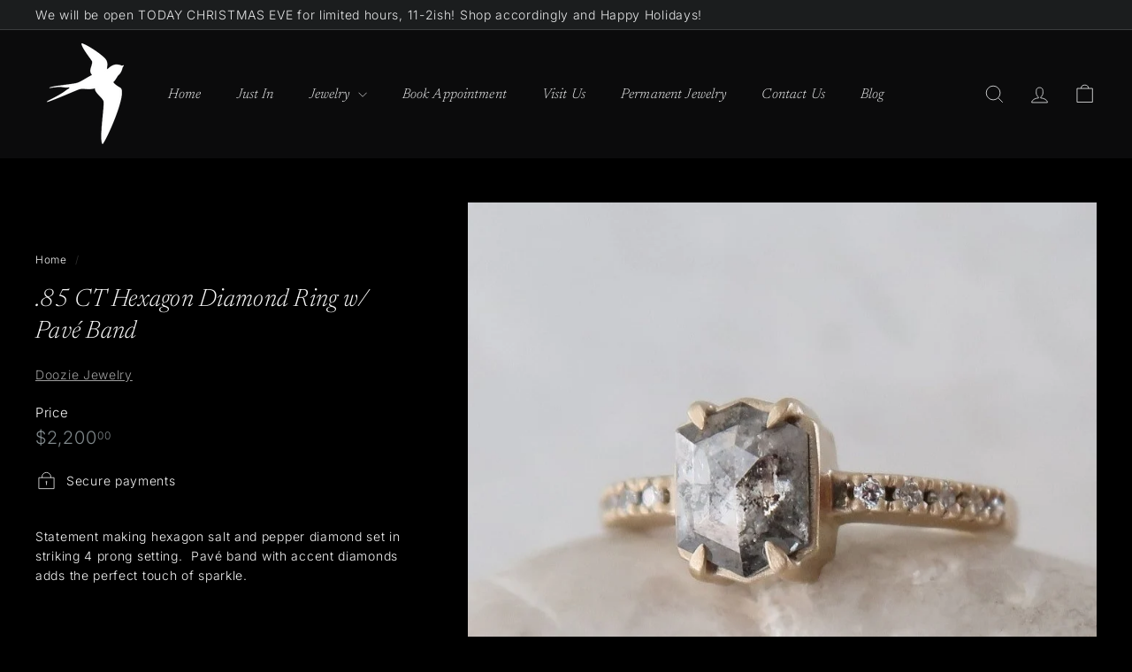

--- FILE ---
content_type: text/javascript
request_url: https://dooziejewelry.com/cdn/shop/t/15/assets/section-header.js?v=18369522156731752591726761015
body_size: 500
content:
import{config}from"@archetype-themes/scripts/config";import HeaderCart from"@archetype-themes/scripts/modules/cart-drawer";import{debounce,sizeDrawer}from"@archetype-themes/scripts/helpers/utils";import{EVENTS,publish,subscribe}from"@archetype-themes/utils/pubsub";class HeaderSection extends HTMLElement{constructor(){super(),this.namespace=".header",this.headerFooter=this.querySelector("#MobileNavFooter"),this.footerMenus=document.querySelector("#FooterMenus"),this.sectionID=this.getAttribute("data-section-id"),this.detailsEl=this.querySelectorAll('[data-section-type="header"] details[data-hover="true"]'),this.openTrigger=this.querySelector(".mobile-nav-trigger"),this.isMobileNavOpen=!1,this.searchTrigger=this.querySelector(".js-search-header"),this.inlineSearchContainer=this.querySelector(".site-header__search-container"),this.boundDocumentClick=this.handleDocumentClick.bind(this),this.init(),document.dispatchEvent(new CustomEvent("header-section:loaded",{detail:{sectionID:this.sectionID},bubbles:!0}))}init(){this.openTrigger.addEventListener("click",()=>{this.isMobileNavOpen?(publish(EVENTS.mobileNavClose),this.openTrigger.classList.remove("is-active"),this.isMobileNavOpen=!1):(publish(EVENTS.mobileNavOpen),this.isMobileNavOpen=!0,this.openTrigger.classList.add("is-active"))}),subscribe(EVENTS.mobileNavClosed,()=>{this.openTrigger.classList.remove("is-active"),this.isMobileNavOpen=!1}),this.searchTrigger.addEventListener("click",this.openInlineSearch.bind(this)),Shopify&&Shopify.designMode&&setTimeout(function(){window.dispatchEvent(new Event("resize"))},500),this.hoverMenu(),document.body.classList.contains("template-cart")||new HeaderCart,config.bpSmall&&this.cloneFooter(),window.addEventListener("resize",debounce(300,sizeDrawer))}hoverMenu(){this.detailsEl.forEach(detail=>{const summary=detail.querySelector("summary"),summaryLink=summary.dataset.link;summary.addEventListener("click",e=>{e.preventDefault(),detail.hasAttribute("open")?window.location.href=summaryLink:(detail.setAttribute("open",""),detail.setAttribute("aria-expanded","true"))}),detail.addEventListener("focusout",e=>{detail.contains(e.relatedTarget)||(detail.removeAttribute("open"),detail.setAttribute("aria-expanded","false"))}),detail.addEventListener("keydown",e=>{e.key==="Escape"&&detail.hasAttribute("open")&&(detail.removeAttribute("open"),detail.setAttribute("aria-expanded","false"),summary.focus())}),detail.addEventListener("mouseover",()=>{detail.hasAttribute("open")||(detail.setAttribute("open",""),detail.setAttribute("aria-expanded","true"))}),detail.addEventListener("mouseleave",()=>{detail.hasAttribute("open")&&(detail.removeAttribute("open"),detail.setAttribute("aria-expanded","false"))})})}cloneFooter(){if(!this.headerFooter)return;const clone=this.footerMenus.cloneNode(!0);clone.id="",this.headerFooter.appendChild(clone);const localizationForm=this.headerFooter.querySelector(".multi-selectors");localizationForm&&localizationForm.querySelectorAll("[data-disclosure-toggle]").forEach(el=>{const controls=el.getAttribute("aria-controls"),describedby=el.getAttribute("aria-describedby");el.setAttribute("aria-controls",controls+"-header"),el.setAttribute("aria-describedby",describedby+"-header");const list=document.getElementById(controls);list&&(list.id=controls+"-header");const label=document.getElementById(describedby);label&&(label.id=describedby+"-header")})}openInlineSearch(evt){evt.preventDefault(),evt.stopImmediatePropagation(),this.querySelector(".site-header__search-container").classList.add("is-active"),publish(EVENTS.predictiveSearchOpen,{detail:{context:"header"}}),this.enableCloseListeners()}enableCloseListeners(){setTimeout(()=>{document.addEventListener("click",this.boundDocumentClick)},0),this.searchCloseAllUnsubscribe=subscribe(EVENTS.predictiveSearchCloseAll,()=>{this.searchCloseAllUnsubscribe(),this.close()})}handleDocumentClick(evt){this.close(evt)}close(evt){if(evt&&evt.target.closest){if(evt.target.closest(".site-header__element--sub"))return;if(evt.target.closest("#SearchResultsWrapper"))return;if(evt.target.closest(".site-header__search-container"))return}publish(EVENTS.predictiveSearchClose),document.activeElement.blur(),this.inlineSearchContainer&&this.inlineSearchContainer.classList.remove("is-active"),document.removeEventListener("click",this.boundDocumentClick)}}customElements.define("header-section",HeaderSection);
//# sourceMappingURL=/cdn/shop/t/15/assets/section-header.js.map?v=18369522156731752591726761015


--- FILE ---
content_type: text/javascript
request_url: https://dooziejewelry.com/cdn/shop/t/15/assets/utils.js?v=125538862470536898921726761015
body_size: -91
content:
export function prepareTransition(el,callback){el.addEventListener("transitionend",removeClass);function removeClass(evt){el.classList.remove("is-transitioning"),el.removeEventListener("transitionend",removeClass)}el.classList.add("is-transitioning"),el.offsetWidth,typeof callback=="function"&&callback()}export function defaultTo(value,defaultValue){return value==null||value!==value?defaultValue:value}export function wrap(el,wrapper){el.parentNode.insertBefore(wrapper,el),wrapper.appendChild(el)}export function executeJSmodules(scripts){for(let i=0;i<scripts.length;i++){let script=document.createElement("script");script.type="module",script.textContent=scripts[i].textContent,scripts[i].parentNode.replaceChild(script,scripts[i])}}export function debounce(wait,callback,immediate){let timeout;return function(){let context=this,args=arguments,later=function(){timeout=null,immediate||callback.apply(context,args)},callNow=immediate&&!timeout;clearTimeout(timeout),timeout=setTimeout(later,wait),callNow&&callback.apply(context,args)}}export function throttle(limit,callback){let waiting=!1;return function(){waiting||(callback.apply(this,arguments),waiting=!0,setTimeout(function(){waiting=!1},limit))}}export function sizeDrawer(){var header=document.getElementById("HeaderWrapper").offsetHeight,max=window.innerHeight-header;document.documentElement.style.setProperty("--maxDrawerHeight",`${max}px`)}
//# sourceMappingURL=/cdn/shop/t/15/assets/utils.js.map?v=125538862470536898921726761015
